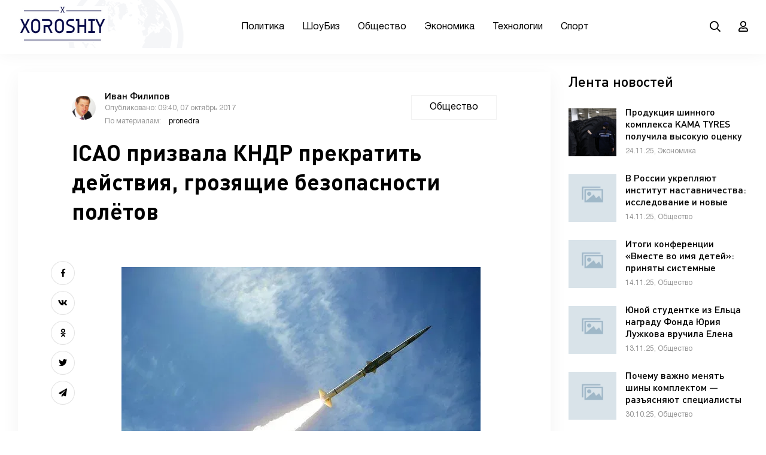

--- FILE ---
content_type: text/html; charset=utf-8
request_url: https://xoroshiy.ru/1992-icao-prizvala-kndr-prekratit-deystviya-grozyaschie-bezopasnosti-poletov.html
body_size: 9583
content:
<!DOCTYPE html>
<html lang="ru">
<head>
	<meta charset="utf-8">
<title>ICAO призвала КНДР прекратить действия, грозящие безопасности полётов &raquo; Хорошие новости</title>
<meta name="description" content="Международная организация гражданской авиации (ICAO) призвала Северную Корею прекратить поведение, угрожающее безопасности полётов.Организация потребовала, чтобы Пхеньян вёл себя в соответст,">
<meta name="keywords" content="Международная, полётов, безопасности, Организация, потребовала, соответствии, Пхеньян, чтобы, угрожающее, поведение, гражданской, организация, авиации, призвала, прекратить, Корею, Северную, международными">
<meta name="generator" content="DataLife Engine (http://dle-news.ru)">
<meta property="og:site_name" content="Хорошие новости">
<meta property="og:type" content="article">
<meta property="og:title" content="ICAO призвала КНДР прекратить действия, грозящие безопасности полётов">
<meta property="og:url" content="https://xoroshiy.ru/1992-icao-prizvala-kndr-prekratit-deystviya-grozyaschie-bezopasnosti-poletov.html">
<meta property="og:image" content="http://xoroshiy.ru/uploads/posts/2017-10/icao-prizvala-kndr-prekratit-deystviya-grozyaschie-bezopasnosti-poletov_1.jpg">
<meta property="og:description" content="Международная организация гражданской авиации (ICAO) призвала Северную Корею прекратить поведение, угрожающее безопасности полётов. Организация потребовала, чтобы Пхеньян вёл себя в соответствии с международными авиационными стандартами и больше не допустил повторения потенциально опасных видов">
<link rel="search" type="application/opensearchdescription+xml" href="https://xoroshiy.ru/index.php?do=opensearch" title="Хорошие новости">
<link rel="canonical" href="https://xoroshiy.ru/1992-icao-prizvala-kndr-prekratit-deystviya-grozyaschie-bezopasnosti-poletov.html">
<link rel="alternate" type="application/rss+xml" title="Хорошие новости" href="https://xoroshiy.ru/rss.xml">
	<meta name="viewport" content="width=device-width, initial-scale=1.0" />
	<link rel="shortcut icon" href="/templates/xoroshiy_new/images/favicon.ico" />
	<link href="/templates/xoroshiy_new/css/styles.css" type="text/css" rel="stylesheet" />
	<link href="/templates/xoroshiy_new/css/engine.css" type="text/css" rel="stylesheet" /> 	  
	<meta name="theme-color" content="#f5f6f8">
</head>

<body>

	<div class="wrap">
	
		<header class="header anim" id="header">
			<div class="header-in wrap-center fx-row fx-middle">
				<div class="btn-menu hidden"><span class="far fa-bars"></span></div>
				<a href="/" class="logo"><img src="/templates/xoroshiy_new/images/logo.png" alt=""></a>
				<ul class="header-menu fx-row fx-center fx-1 to-mob">
<li><a href="/politika/">Политика</a></li>
<li><a href="/znamenitosti/">ШоуБиз</a>
<li><a href="/obschestvo/">Общество</a>
 <li><a href="/ekonomika/">Экономика</a></li>
 <li><a href="/tehnologii/">Технологии</a></li>
 <li><a href="/sport/">Спорт</a></li>
				</ul>
				<div class="header-btn js-search anim"><span class="far fa-search"></span></div>
				<div class="header-btn js-login anim"><span class="far fa-user"></span></div>
				
			</div>
		</header>
		
		<!-- END HEADER -->
		
		<div class="search-wrap hidden">
			<div class="search-header fx-row fx-middle">
				<div class="search-title title">Поиск</div>
				<div class="search-close"><span class="far fa-times"></span></div>
			</div>
			<form id="quicksearch" method="post">
				<input type="hidden" name="do" value="search" />
				<input type="hidden" name="subaction" value="search" />
				<div class="search-box">
					<input id="story" name="story" placeholder="Поиск по сайту..." type="text" />
					<button type="submit"><span class="far fa-search"></span></button>
				</div>
			</form>
		</div>
		
		<!-- END SEARCH-WRAP -->
		
		<div class="content wrap-center">
			
			
		
			
			
			
			
			
			<div class="cols fx-row sect">
				<main class="col-left fx-1">
					<div id='dle-content'><article class="article">

    <div class="fheader ignore-select fx-row fx-middle">
		<div class="small-item fx-row fx-middle fmeta fx-1">
			<div class="small-item-img img-box img-fit">
				<img src="//xoroshiy.ru/uploads/fotos/foto_1.png" alt="">
			</div> 
			<div class="small-item-text fx-1">
				<div class="small-item-title title nowrap">Иван Филипов</div>
				<div class="small-item-meta nowrap">Опубликовано: 09:40, 07 октябрь 2017 </div>
                <div class="small-item-meta nowrap">По материалам:  <!--dle_leech_begin--><a href="http://xoroshiy.ru/engine/go.php?url=aHR0cHM6Ly9wcm9uZWRyYS5ydS90cmFmZmljLzIwMTcvMTAvMDcvaWNhby1rbmRyLXJha2V0eS1zYW1vbHlvdHkv"  target="_blank">pronedra</a><!--dle_leech_end--></div>
			</div>
		</div>
		<div class="fcat">Общество</div>
		<h1>ICAO призвала КНДР прекратить действия, грозящие безопасности полётов</h1>
	</div>
	
	


	<div class="ftext fx-row">
		<div class="fctrl ignore-select">
			<div class="fshare">
				<span class="fab fa-facebook-f" data-id="fb"></span>
				<span class="fab fa-vk" data-id="vk"></span>
				<span class="fab fa-odnoklassniki" data-id="ok"></span>
				<span class="fab fa-twitter" data-id="tw"></span>
				<span class="fas fa-paper-plane" data-id="tlg"></span>
			</div>
		</div>
		<div class="fdesc full-text video-box clearfix fx-1"><div align="center"><!--dle_image_begin:http://xoroshiy.ru/uploads/posts/2017-10/icao-prizvala-kndr-prekratit-deystviya-grozyaschie-bezopasnosti-poletov_1.jpg|--><img src="/uploads/posts/2017-10/icao-prizvala-kndr-prekratit-deystviya-grozyaschie-bezopasnosti-poletov_1.jpg" style="max-width:100%;" alt="ICAO призвала КНДР прекратить действия, грозящие безопасности полётов"><!--dle_image_end--></div><br>Международная организация гражданской авиации (ICAO) призвала Северную Корею прекратить поведение, угрожающее безопасности полётов.<br><p>Организация потребовала, чтобы Пхеньян вёл себя в соответствии с международными авиационными стандартами и больше не допустил повторения потенциально опасных видов деятельности. ICAO подразумевала под подобным поведением продолжение запусков баллистических ракет, которые угрожают безопасности полётов международной гражданской авиации.</p> <p>Пронедра ранее сообщали, что в августе самолёт Air France с 322 людьми на борту попал в зону поражения северокорейской ракеты — лайнер разминулся со снарядом всего на 5–10 минут. Напоминание ICAO властям КНДР появилось на фоне сообщения депутата Госдумы РФ Антона Морозова — он рассказал, что Пхеньян намерен испытать мощную ракету, способную долететь до западного побережья Соединённых Штатов. Парламентарий побывал в КНДР с визитом и получил информацию из первых рук.</p></div>
	</div>

    
   <script src='https://news.2xclick.ru/loader.js' async></script>
<div id='containerId19904'></div>
<script>
(function(w, d, c, s, t){
w[c] = w[c] || [];
w[c].push(function(){
gnezdo.create({
tizerId: 19904,
containerId: 'containerId19904'
});
});
})(window, document, 'gnezdoAsyncCallbacks');
</script>  
    
    
	<div class="fbtm fx-row fx-middle ignore-select fbtm-one">
		<div class="ferror fx-row fx-middle fx-1">
			<div class="ferror-btns fx-row"><div>Ctrl</div> <div>Enter</div></div>
			<div class="ferror-text fx-1"><div>Заметили ош<span>Ы</span>бку</div> Выделите текст и нажмите <span>Ctrl+Enter</span></div>
		</div>
        <div class="ffav"><a href="#" class="js-login"><span class="far fa-bookmark"></span>Добавить <div>в мою ленту</div></a></div>
		
		<div class="faddcomms icon-left"><span class="far fa-comment-alt-dots"></span>Обсудить <span class="comms-counter">(0)</span></div>
	</div>
	
	<div class="fbtm fx-row fx-middle ignore-select fbtm-two">
<!--	    <a href="#" target="_blank" class="fyadzen"><div class="fyadzen-label">Мы в</div></a> -->
		
	</div>
	
	<div class="fcomms ignore-select sect hidden" id="full-comms">
		<form  method="post" name="dle-comments-form" id="dle-comments-form" ><!--noindex-->
<div class="add-comms" id="add-comms">
	
	<div class="ac-inputs fx-row">
		<input type="text" maxlength="35" name="name" id="name" placeholder="Ваше имя" />
		<input type="text" maxlength="35" name="mail" id="mail" placeholder="Ваш e-mail (необязательно)" />
	</div>
	
	<div class="ac-textarea"><script>
	var text_upload = "Загрузка файлов и изображений на сервер";
	var dle_quote_title  = "Цитата:";
</script>
<div class="wseditor"><textarea id="comments" name="comments" rows="10" cols="50" class="ajaxwysiwygeditor"></textarea></div></div>
			
	
	<div class="ac-protect">
		
		
		
		<div class="form-item clearfix imp">
			<label>Введите два слова с картинки:</label>
			<div class="form-secur">
				<div class="g-recaptcha" data-sitekey="6LfKSjMUAAAAACdP6OZsTSO-EG57LQJGfva9VG7n" data-theme="light"></div><script src="https://www.google.com/recaptcha/api.js?hl=ru" async defer></script>
			</div>
		</div>
		
	</div>
	

	<div class="ac-submit">
		<button name="submit" type="submit">Добавить комментарий</button>
	</div>
	
</div>
<!--/noindex-->
		<input type="hidden" name="subaction" value="addcomment">
		<input type="hidden" name="post_id" id="post_id" value="1992"><input type="hidden" name="user_hash" value="c9d9e4a2371832449df8988ecb567a7f2551a380"></form>
		
<div id="dle-ajax-comments"></div>

		<!--dlenavigationcomments-->
	</div>
	
	<div class="sect sect-border ignore-select">
		<div class="sect-header fx-row fx-middle">
			<div class="sect-title fx-1 title sect-title-small">Читайте также:</div>
		</div>
		<div class="sect-content fx-row mb-remove">
			<a href="https://xoroshiy.ru/476050-kak-predupredit-sistemnye-krizisy-i-moshennichestvo-prezentacija-novoj-knigi-feniksa-flamma.html" class="line-item fx-row"><div class="line-item-title fx-1">Как предупредить системные кризисы и мошенничество: презентация новой книги Феникса Фламма</div></a><a href="https://xoroshiy.ru/476046-v-cheljabinske-prohodit-vserossijskij-festival-po-hip-hopu-i-brejkingu-energy-2025.html" class="line-item fx-row"><div class="line-item-title fx-1">В Челябинске проходит всероссийский фестиваль по хип-хопу и брейкингу ENERGY 2025</div></a><a href="https://xoroshiy.ru/476045-21-fond-jurija-luzhkova-objavljaet-o-provedenii-tennisnogo-turnira-kozhanaja-kepka-2025.html" class="line-item fx-row"><div class="line-item-title fx-1">Фонд Юрия Лужкова объявляет о проведении теннисного турнира «Кожаная Кепка 2025»</div></a><a href="https://xoroshiy.ru/476044-proekt-kama-tyres-poluchil-vysokuju-ocenku-zhjuri-konkursa-roskachestva.html" class="line-item fx-row"><div class="line-item-title fx-1">Проект KAMA TYRES получил высокую оценку жюри конкурса Роскачества</div></a>
		</div>
	</div>
	
    
   
    
    <!--
	[related-news]
	<div class="sect frels ignore-select">
		<div class="sect-header fx-row fx-middle">
			<div class="sect-title fx-1 title sect-title-small">Ссылки по теме:</div>
		</div>
		<div class="sect-content fx-row mb-remove">
			{related-news}
		</div>
	</div>
	[/related-news] -->
</article></div>
				</main>
				<aside class="col-right">
					<div class="side-box">
						<div class="side-bt title">Лента новостей</div>
						<div class="side-bc"><a href="https://xoroshiy.ru/476043-produkcija-shinnogo-kompleksa-kama-tyres-poluchila-vysokuju-ocenku-jekspertov.html" class="small-item fx-row">
	<div class="small-item-img img-box img-fit">
		<img src="/uploads/posts/2025-11/thumbs/1764187236_foto_100-luchshih-tovarov-rossii.jpg" alt="Продукция шинного комплекса KAMA TYRES получила высокую оценку экспертов">
	</div>
	<div class="small-item-text fx-1">
		<div class="small-item-title title">Продукция шинного комплекса KAMA TYRES получила высокую оценку экспертов</div>
		<div class="small-item-meta nowrap">24.11.25, Экономика</div>
	</div>
</a><a href="https://xoroshiy.ru/476040-v-rossii-ukrepljajut-institut-nastavnichestva-issledovanie-i-novye-mery-podderzhki.html" class="small-item fx-row">
	<div class="small-item-img img-box img-fit">
		<img src="/templates/xoroshiy_new/dleimages/no_image.jpg" alt="В России укрепляют институт наставничества: исследование и новые меры поддержки">
	</div>
	<div class="small-item-text fx-1">
		<div class="small-item-title title">В России укрепляют институт наставничества: исследование и новые меры поддержки</div>
		<div class="small-item-meta nowrap">14.11.25, Общество</div>
	</div>
</a><a href="https://xoroshiy.ru/476039-itogi-konferencii-vmeste-vo-imja-detej-prinjaty-sistemnye-reshenija-pomoschi-detjam-iz-zon-boevyh-dejstvij.html" class="small-item fx-row">
	<div class="small-item-img img-box img-fit">
		<img src="/templates/xoroshiy_new/dleimages/no_image.jpg" alt="Итоги конференции «Вместе во имя детей»: приняты системные решения помощи детям из зон боевых действий">
	</div>
	<div class="small-item-text fx-1">
		<div class="small-item-title title">Итоги конференции «Вместе во имя детей»: приняты системные решения помощи детям из зон боевых действий</div>
		<div class="small-item-meta nowrap">14.11.25, Общество</div>
	</div>
</a><a href="https://xoroshiy.ru/476038-junoj-studentke-iz-elca-nagradu-fonda-jurija-luzhkova-vruchila-elena-baturina.html" class="small-item fx-row">
	<div class="small-item-img img-box img-fit">
		<img src="/templates/xoroshiy_new/dleimages/no_image.jpg" alt="Юной студентке из Ельца награду Фонда Юрия Лужкова вручила Елена Батурина">
	</div>
	<div class="small-item-text fx-1">
		<div class="small-item-title title">Юной студентке из Ельца награду Фонда Юрия Лужкова вручила Елена Батурина</div>
		<div class="small-item-meta nowrap">13.11.25, Общество</div>
	</div>
</a><a href="https://xoroshiy.ru/476037-pochemu-vazhno-menjat-shiny-komplektom-razjasnjajut-specialisty-kama-tyres.html" class="small-item fx-row">
	<div class="small-item-img img-box img-fit">
		<img src="/templates/xoroshiy_new/dleimages/no_image.jpg" alt="Почему важно менять шины комплектом — разъясняют специалисты KAMA TYRES">
	</div>
	<div class="small-item-text fx-1">
		<div class="small-item-title title">Почему важно менять шины комплектом — разъясняют специалисты KAMA TYRES</div>
		<div class="small-item-meta nowrap">30.10.25, Общество</div>
	</div>
</a><a href="https://xoroshiy.ru/476036-na-nizhnekamskom-zavode-kama-tyres-proshla-jekskursija-dlja-shkolnikov.html" class="small-item fx-row">
	<div class="small-item-img img-box img-fit">
		<img src="/templates/xoroshiy_new/dleimages/no_image.jpg" alt="На Нижнекамском заводе KAMA TYRES прошла экскурсия для школьников">
	</div>
	<div class="small-item-text fx-1">
		<div class="small-item-title title">На Нижнекамском заводе KAMA TYRES прошла экскурсия для школьников</div>
		<div class="small-item-meta nowrap">28.10.25, Общество</div>
	</div>
</a><a href="https://xoroshiy.ru/476035-fix-price-vysadil-8000-hvojnyh-derevev-pod-magnitogorskom.html" class="small-item fx-row">
	<div class="small-item-img img-box img-fit">
		<img src="/uploads/posts/2025-10/1761226309_28_resized.jpg" alt="Fix Price высадил 8000 хвойных деревьев под Магнитогорском">
	</div>
	<div class="small-item-text fx-1">
		<div class="small-item-title title">Fix Price высадил 8000 хвойных деревьев под Магнитогорском</div>
		<div class="small-item-meta nowrap">24.10.25, Общество</div>
	</div>
</a><a href="https://xoroshiy.ru/476034--zvezdnoe-dezhavju-shou-nostalgija-o-legendah-kotoryh-my-ljubim.html" class="small-item fx-row">
	<div class="small-item-img img-box img-fit">
		<img src="/templates/xoroshiy_new/dleimages/no_image.jpg" alt=" «Звёздное дежавю»: шоу-ностальгия о легендах, которых мы любим">
	</div>
	<div class="small-item-text fx-1">
		<div class="small-item-title title"> «Звёздное дежавю»: шоу-ностальгия о легендах, которых мы любим</div>
		<div class="small-item-meta nowrap">20.10.25, Общество</div>
	</div>
</a><a href="https://xoroshiy.ru/476033-fond-jurija-luzhkova-nagrazhdaet-molodyh-jekonomistov-rossii.html" class="small-item fx-row">
	<div class="small-item-img img-box img-fit">
		<img src="/templates/xoroshiy_new/dleimages/no_image.jpg" alt="Фонд Юрия Лужкова награждает молодых экономистов России">
	</div>
	<div class="small-item-text fx-1">
		<div class="small-item-title title">Фонд Юрия Лужкова награждает молодых экономистов России</div>
		<div class="small-item-meta nowrap">17.10.25, Общество</div>
	</div>
</a><a href="https://xoroshiy.ru/476032-fond-jurija-luzhkova-podderzhal-razvitie-jekonomicheskoj-gramotnosti-naselenija.html" class="small-item fx-row">
	<div class="small-item-img img-box img-fit">
		<img src="/templates/xoroshiy_new/dleimages/no_image.jpg" alt="Фонд Юрия Лужкова поддержал развитие экономической грамотности населения">
	</div>
	<div class="small-item-text fx-1">
		<div class="small-item-title title">Фонд Юрия Лужкова поддержал развитие экономической грамотности населения</div>
		<div class="small-item-meta nowrap">16.10.25, Общество</div>
	</div>
</a><a href="https://xoroshiy.ru/476031-fond-jurija-luzhkova-primet-uchastie-v-press-konferencii-posvjaschennoj-devjatomu-jekonomicheskomu-diktantu.html" class="small-item fx-row">
	<div class="small-item-img img-box img-fit">
		<img src="/templates/xoroshiy_new/dleimages/no_image.jpg" alt="Фонд Юрия Лужкова примет участие в пресс-конференции, посвящённой девятому Экономическому диктанту">
	</div>
	<div class="small-item-text fx-1">
		<div class="small-item-title title">Фонд Юрия Лужкова примет участие в пресс-конференции, посвящённой девятому Экономическому диктанту</div>
		<div class="small-item-meta nowrap">10.10.25, Общество</div>
	</div>
</a><a href="https://xoroshiy.ru/476030-rgu-im-gubkina-i-fond-jurija-luzhkova-otberut-kandidatov-na-imennye-stipendii.html" class="small-item fx-row">
	<div class="small-item-img img-box img-fit">
		<img src="/uploads/posts/2025-10/1759764582_f_jul_pr-2.jpeg" alt="РГУ им. Губкина и Фонд Юрия Лужкова отберут кандидатов на именные стипендии">
	</div>
	<div class="small-item-text fx-1">
		<div class="small-item-title title">РГУ им. Губкина и Фонд Юрия Лужкова отберут кандидатов на именные стипендии</div>
		<div class="small-item-meta nowrap">06.10.25, Общество</div>
	</div>
</a><a href="https://xoroshiy.ru/476028-vjeo-rossii-provedet-vserossijskij-jekonomicheskij-diktant-pri-podderzhke-fonda-jurija-luzhkova.html" class="small-item fx-row">
	<div class="small-item-img img-box img-fit">
		<img src="/templates/xoroshiy_new/dleimages/no_image.jpg" alt="ВЭО России проведет Всероссийский экономический диктант при поддержке Фонда Юрия Лужкова">
	</div>
	<div class="small-item-text fx-1">
		<div class="small-item-title title">ВЭО России проведет Всероссийский экономический диктант при поддержке Фонда Юрия Лужкова</div>
		<div class="small-item-meta nowrap">03.10.25, Общество</div>
	</div>
</a></div>
					</div>
				</aside>
			</div>
			
			<div class="sect">
				<div class="sect-header fx-row fx-middle">
					<div class="sect-title fx-1 title">Другие материалы рубрики:</div>
				</div>
				<div class="sect-content fx-row mb-remove">
					
				</div>
			</div>
			
			
			
		</div>
		
		<!-- END CONTENT -->
		
		<footer class="footer">
			<div class="footer-in wrap-center">
                
                <!--
				<div class="footer-one fx-row">
					<div class="footer-col footer-col-desc">
						<div class="footer-col-title title">О сайте</div>
						<div class="footer-col-content">
						Версия 2018.1 Beta <br>
						© 2019 МИА «Россия сегодня» <br><br>
						Сетевое издание РИА Новости зарегистрировано в Федеральной службе по надзору в сфере связи, информационных технологий 
						и массовых коммуникаций (Роскомнадзор) 08 апреля 2014 года. <br> 
						Свидетельство о регистрации Эл № ФС77-57640 <br>
						Учредитель: Федеральное государственное унитарное предприятие Международное информационное агентство 
						</div>
					</div>
					<div class="footer-col">
						<div class="footer-col-title title">Меню сайта</div>
						<ul class="footer-col-content">
							<li><a href="#">Россия</a></li>
							<li><a href="#">Мир</a></li>
							<li><a href="#">Бывший СССР</a></li>
							<li><a href="#">Экономика</a></li>
							<li><a href="#">Силовые структуры</a></li>
							<li><a href="#">Наука и техника</a></li>
							<li><a href="#">Культура</a></li>
							<li><a href="#">Спорт</a></li>
						</ul>
					</div>
					<div class="footer-col">
						<div class="footer-col-title title">Наша редакция</div>
						<ul class="footer-col-content">
							<li><a href="#">Редакция</a></li>
							<li><a href="#">Реклама</a></li>
							<li><a href="#">Пресс релизы</a></li>
							<li><a href="#">Техподдержка</a></li>
							<li><a href="#">Спецпроекты</a></li>
							<li><a href="#">Вакансии</a></li>
						</ul>
						<div class="ft-soc clearfix">
							<span class="fab fa-vk" data-href="https://vk.com"></span>
							<span class="fab fa-twitter" data-href="#"></span>
							<span class="fab fa-facebook-f" data-href="#"></span>
							<span class="fab fa-instagram" data-href="#"></span>
							<span class="fas fa-paper-plane" data-href="#"></span>
						</div>
					</div>
				</div>
                -->
				<div class="footer-two fx-row fx-middle">
					<div class="footer-copyright fx-1">© 2010-2022 МИА «Хорошие новости». <a href="/?do=feedback">Контакты</a></div>
				
				</div>
			</div>
		</footer>
		
		<!-- END FOOTER -->
		
	</div>
	
	<!-- END WRAP -->

<!--noindex-->



<div class="login-box not-logged hidden">
	<div class="login-close"><span class="far fa-times"></span></div>
	<form method="post">
		<div class="login-title title">Авторизация</div>
		<div class="login-avatar"><span class="far fa-user"></span></div>
		<div class="login-input"><input type="text" name="login_name" id="login_name" placeholder="Ваш логин"/></div>
		<div class="login-input"><input type="password" name="login_password" id="login_password" placeholder="Ваш пароль" /></div>
		<div class="login-check">
			<label for="login_not_save">
				<input type="checkbox" name="login_not_save" id="login_not_save" value="1"/>
				<span>Запомнить</span>
			</label> 
		</div>
		<div class="login-btn"><button onclick="submit();" type="submit" title="Вход">Войти на сайт</button></div>
		<input name="login" type="hidden" id="login" value="submit" />
		<div class="login-btm fx-row">
			<a href="/?do=register" class="log-register">Регистрация</a>
			<a href="https://xoroshiy.ru/index.php?do=lostpassword">Восстановить пароль</a>
		</div>
		<div class="login-soc-title">Или войти через</div>
		<div class="login-soc-btns">
			
			
			
			
			
			
		</div>
	</form>
</div>

<!--/noindex-->
<link href="/engine/classes/min/index.php?f=engine/editor/jscripts/froala/fonts/font-awesome.css,engine/editor/jscripts/froala/css/editor.css,engine/editor/css/default.css&amp;v=2ed64" rel="stylesheet" type="text/css">
<script src="/engine/classes/min/index.php?g=general&amp;v=2ed64"></script>
<script src="/engine/classes/min/index.php?f=engine/classes/js/jqueryui.js,engine/classes/js/dle_js.js,engine/classes/masha/masha.js,engine/skins/codemirror/js/code.js,engine/editor/jscripts/froala/editor.js,engine/editor/jscripts/froala/languages/ru.js&amp;v=2ed64" defer></script>
<script src="/templates/xoroshiy_new/js/libs.js"></script>
<script>
<!--
var dle_root       = '/';
var dle_admin      = '';
var dle_login_hash = 'c9d9e4a2371832449df8988ecb567a7f2551a380';
var dle_group      = 5;
var dle_skin       = 'xoroshiy_new';
var dle_wysiwyg    = '1';
var quick_wysiwyg  = '1';
var dle_min_search = '4';
var dle_act_lang   = ["Да", "Нет", "Ввод", "Отмена", "Сохранить", "Удалить", "Загрузка. Пожалуйста, подождите..."];
var menu_short     = 'Быстрое редактирование';
var menu_full      = 'Полное редактирование';
var menu_profile   = 'Просмотр профиля';
var menu_send      = 'Отправить сообщение';
var menu_uedit     = 'Админцентр';
var dle_info       = 'Информация';
var dle_confirm    = 'Подтверждение';
var dle_prompt     = 'Ввод информации';
var dle_req_field  = ["Заполните поле с именем", "Заполните поле с сообщением", "Заполните поле с темой сообщения"];
var dle_del_agree  = 'Вы действительно хотите удалить? Данное действие невозможно будет отменить';
var dle_spam_agree = 'Вы действительно хотите отметить пользователя как спамера? Это приведёт к удалению всех его комментариев';
var dle_c_title    = 'Отправка жалобы';
var dle_complaint  = 'Укажите текст Вашей жалобы для администрации:';
var dle_mail       = 'Ваш e-mail:';
var dle_big_text   = 'Выделен слишком большой участок текста.';
var dle_orfo_title = 'Укажите комментарий для администрации к найденной ошибке на странице:';
var dle_p_send     = 'Отправить';
var dle_p_send_ok  = 'Уведомление успешно отправлено';
var dle_save_ok    = 'Изменения успешно сохранены. Обновить страницу?';
var dle_reply_title= 'Ответ на комментарий';
var dle_tree_comm  = '0';
var dle_del_news   = 'Удалить статью';
var dle_sub_agree  = 'Вы действительно хотите подписаться на комментарии к данной публикации?';
var dle_captcha_type  = '1';
var dle_share_interesting  = ["Поделиться ссылкой на выделенный текст", "Twitter", "Facebook", "Вконтакте", "Прямая ссылка:", "Нажмите правой клавишей мыши и выберите «Копировать ссылку»"];
var DLEPlayerLang     = {prev: 'Предыдущий',next: 'Следующий',play: 'Воспроизвести',pause: 'Пауза',mute: 'Выключить звук', unmute: 'Включить звук', settings: 'Настройки', enterFullscreen: 'На полный экран', exitFullscreen: 'Выключить полноэкранный режим', speed: 'Скорость', normal: 'Обычная', quality: 'Качество', pip: 'Режим PiP'};
var allow_dle_delete_news   = false;

jQuery(function($){

      $('#comments').froalaEditor({
        dle_root: dle_root,
        dle_upload_area : "comments",
        dle_upload_user : "",
        dle_upload_news : "0",
        width: '100%',
        height: '220',
        language: 'ru',

		htmlAllowedTags: ['div', 'span', 'p', 'br', 'strong', 'em', 'ul', 'li', 'ol', 'b', 'u', 'i', 's', 'a', 'img', 'hr'],
		htmlAllowedAttrs: ['class', 'href', 'alt', 'src', 'style', 'target'],
		pastePlain: true,
        imagePaste: false,
        listAdvancedTypes: false,
        imageUpload: false,
		videoInsertButtons: ['videoBack', '|', 'videoByURL'],
		quickInsertEnabled: false,

        toolbarButtonsXS: ['bold', 'italic', 'underline', 'strikeThrough', '|', 'align', 'formatOL', 'formatUL', '|', 'insertLink', 'dleleech', 'emoticons', '|', 'dlehide', 'dlequote', 'dlespoiler'],

        toolbarButtonsSM: ['bold', 'italic', 'underline', 'strikeThrough', '|', 'align', 'formatOL', 'formatUL', '|', 'insertLink', 'dleleech', 'emoticons', '|', 'dlehide', 'dlequote', 'dlespoiler'],

        toolbarButtonsMD: ['bold', 'italic', 'underline', 'strikeThrough', '|', 'align', 'formatOL', 'formatUL', '|', 'insertLink', 'dleleech', 'emoticons', '|', 'dlehide', 'dlequote', 'dlespoiler'],

        toolbarButtons: ['bold', 'italic', 'underline', 'strikeThrough', '|', 'align', 'formatOL', 'formatUL', '|', 'insertLink', 'dleleech', 'emoticons', '|', 'dlehide', 'dlequote', 'dlespoiler']

      }).on('froalaEditor.image.inserted froalaEditor.image.replaced', function (e, editor, $img, response) {

			if( response ) {

			    response = JSON.parse(response);

			    $img.removeAttr("data-returnbox").removeAttr("data-success").removeAttr("data-xfvalue").removeAttr("data-flink");

				if(response.flink) {
				  if($img.parent().hasClass("highslide")) {

					$img.parent().attr('href', response.flink);

				  } else {

					$img.wrap( '<a href="'+response.flink+'" class="highslide"></a>' );

				  }
				}

			}

		});

$('#dle-comments-form').submit(function() {
	doAddComments();
	return false;
});
});
//-->
</script>
<!-- Yandex.Metrika counter -->
<script type="text/javascript" >
   (function(m,e,t,r,i,k,a){m[i]=m[i]||function(){(m[i].a=m[i].a||[]).push(arguments)};
   m[i].l=1*new Date();k=e.createElement(t),a=e.getElementsByTagName(t)[0],k.async=1,k.src=r,a.parentNode.insertBefore(k,a)})
   (window, document, "script", "https://mc.yandex.ru/metrika/tag.js", "ym");

   ym(42064904, "init", {
        clickmap:true,
        trackLinks:true,
        accurateTrackBounce:true
   });
</script>
<noscript><div><img src="https://mc.yandex.ru/watch/42064904" style="position:absolute; left:-9999px;" alt="" /></div></noscript>
<!-- /Yandex.Metrika counter -->
</body>
</html>
<!-- DataLife Engine Copyright SoftNews Media Group (http://dle-news.ru) -->


--- FILE ---
content_type: text/html; charset=utf-8
request_url: https://www.google.com/recaptcha/api2/anchor?ar=1&k=6LfKSjMUAAAAACdP6OZsTSO-EG57LQJGfva9VG7n&co=aHR0cHM6Ly94b3Jvc2hpeS5ydTo0NDM.&hl=ru&v=PoyoqOPhxBO7pBk68S4YbpHZ&theme=light&size=normal&anchor-ms=20000&execute-ms=30000&cb=5r5p8vciqh04
body_size: 49516
content:
<!DOCTYPE HTML><html dir="ltr" lang="ru"><head><meta http-equiv="Content-Type" content="text/html; charset=UTF-8">
<meta http-equiv="X-UA-Compatible" content="IE=edge">
<title>reCAPTCHA</title>
<style type="text/css">
/* cyrillic-ext */
@font-face {
  font-family: 'Roboto';
  font-style: normal;
  font-weight: 400;
  font-stretch: 100%;
  src: url(//fonts.gstatic.com/s/roboto/v48/KFO7CnqEu92Fr1ME7kSn66aGLdTylUAMa3GUBHMdazTgWw.woff2) format('woff2');
  unicode-range: U+0460-052F, U+1C80-1C8A, U+20B4, U+2DE0-2DFF, U+A640-A69F, U+FE2E-FE2F;
}
/* cyrillic */
@font-face {
  font-family: 'Roboto';
  font-style: normal;
  font-weight: 400;
  font-stretch: 100%;
  src: url(//fonts.gstatic.com/s/roboto/v48/KFO7CnqEu92Fr1ME7kSn66aGLdTylUAMa3iUBHMdazTgWw.woff2) format('woff2');
  unicode-range: U+0301, U+0400-045F, U+0490-0491, U+04B0-04B1, U+2116;
}
/* greek-ext */
@font-face {
  font-family: 'Roboto';
  font-style: normal;
  font-weight: 400;
  font-stretch: 100%;
  src: url(//fonts.gstatic.com/s/roboto/v48/KFO7CnqEu92Fr1ME7kSn66aGLdTylUAMa3CUBHMdazTgWw.woff2) format('woff2');
  unicode-range: U+1F00-1FFF;
}
/* greek */
@font-face {
  font-family: 'Roboto';
  font-style: normal;
  font-weight: 400;
  font-stretch: 100%;
  src: url(//fonts.gstatic.com/s/roboto/v48/KFO7CnqEu92Fr1ME7kSn66aGLdTylUAMa3-UBHMdazTgWw.woff2) format('woff2');
  unicode-range: U+0370-0377, U+037A-037F, U+0384-038A, U+038C, U+038E-03A1, U+03A3-03FF;
}
/* math */
@font-face {
  font-family: 'Roboto';
  font-style: normal;
  font-weight: 400;
  font-stretch: 100%;
  src: url(//fonts.gstatic.com/s/roboto/v48/KFO7CnqEu92Fr1ME7kSn66aGLdTylUAMawCUBHMdazTgWw.woff2) format('woff2');
  unicode-range: U+0302-0303, U+0305, U+0307-0308, U+0310, U+0312, U+0315, U+031A, U+0326-0327, U+032C, U+032F-0330, U+0332-0333, U+0338, U+033A, U+0346, U+034D, U+0391-03A1, U+03A3-03A9, U+03B1-03C9, U+03D1, U+03D5-03D6, U+03F0-03F1, U+03F4-03F5, U+2016-2017, U+2034-2038, U+203C, U+2040, U+2043, U+2047, U+2050, U+2057, U+205F, U+2070-2071, U+2074-208E, U+2090-209C, U+20D0-20DC, U+20E1, U+20E5-20EF, U+2100-2112, U+2114-2115, U+2117-2121, U+2123-214F, U+2190, U+2192, U+2194-21AE, U+21B0-21E5, U+21F1-21F2, U+21F4-2211, U+2213-2214, U+2216-22FF, U+2308-230B, U+2310, U+2319, U+231C-2321, U+2336-237A, U+237C, U+2395, U+239B-23B7, U+23D0, U+23DC-23E1, U+2474-2475, U+25AF, U+25B3, U+25B7, U+25BD, U+25C1, U+25CA, U+25CC, U+25FB, U+266D-266F, U+27C0-27FF, U+2900-2AFF, U+2B0E-2B11, U+2B30-2B4C, U+2BFE, U+3030, U+FF5B, U+FF5D, U+1D400-1D7FF, U+1EE00-1EEFF;
}
/* symbols */
@font-face {
  font-family: 'Roboto';
  font-style: normal;
  font-weight: 400;
  font-stretch: 100%;
  src: url(//fonts.gstatic.com/s/roboto/v48/KFO7CnqEu92Fr1ME7kSn66aGLdTylUAMaxKUBHMdazTgWw.woff2) format('woff2');
  unicode-range: U+0001-000C, U+000E-001F, U+007F-009F, U+20DD-20E0, U+20E2-20E4, U+2150-218F, U+2190, U+2192, U+2194-2199, U+21AF, U+21E6-21F0, U+21F3, U+2218-2219, U+2299, U+22C4-22C6, U+2300-243F, U+2440-244A, U+2460-24FF, U+25A0-27BF, U+2800-28FF, U+2921-2922, U+2981, U+29BF, U+29EB, U+2B00-2BFF, U+4DC0-4DFF, U+FFF9-FFFB, U+10140-1018E, U+10190-1019C, U+101A0, U+101D0-101FD, U+102E0-102FB, U+10E60-10E7E, U+1D2C0-1D2D3, U+1D2E0-1D37F, U+1F000-1F0FF, U+1F100-1F1AD, U+1F1E6-1F1FF, U+1F30D-1F30F, U+1F315, U+1F31C, U+1F31E, U+1F320-1F32C, U+1F336, U+1F378, U+1F37D, U+1F382, U+1F393-1F39F, U+1F3A7-1F3A8, U+1F3AC-1F3AF, U+1F3C2, U+1F3C4-1F3C6, U+1F3CA-1F3CE, U+1F3D4-1F3E0, U+1F3ED, U+1F3F1-1F3F3, U+1F3F5-1F3F7, U+1F408, U+1F415, U+1F41F, U+1F426, U+1F43F, U+1F441-1F442, U+1F444, U+1F446-1F449, U+1F44C-1F44E, U+1F453, U+1F46A, U+1F47D, U+1F4A3, U+1F4B0, U+1F4B3, U+1F4B9, U+1F4BB, U+1F4BF, U+1F4C8-1F4CB, U+1F4D6, U+1F4DA, U+1F4DF, U+1F4E3-1F4E6, U+1F4EA-1F4ED, U+1F4F7, U+1F4F9-1F4FB, U+1F4FD-1F4FE, U+1F503, U+1F507-1F50B, U+1F50D, U+1F512-1F513, U+1F53E-1F54A, U+1F54F-1F5FA, U+1F610, U+1F650-1F67F, U+1F687, U+1F68D, U+1F691, U+1F694, U+1F698, U+1F6AD, U+1F6B2, U+1F6B9-1F6BA, U+1F6BC, U+1F6C6-1F6CF, U+1F6D3-1F6D7, U+1F6E0-1F6EA, U+1F6F0-1F6F3, U+1F6F7-1F6FC, U+1F700-1F7FF, U+1F800-1F80B, U+1F810-1F847, U+1F850-1F859, U+1F860-1F887, U+1F890-1F8AD, U+1F8B0-1F8BB, U+1F8C0-1F8C1, U+1F900-1F90B, U+1F93B, U+1F946, U+1F984, U+1F996, U+1F9E9, U+1FA00-1FA6F, U+1FA70-1FA7C, U+1FA80-1FA89, U+1FA8F-1FAC6, U+1FACE-1FADC, U+1FADF-1FAE9, U+1FAF0-1FAF8, U+1FB00-1FBFF;
}
/* vietnamese */
@font-face {
  font-family: 'Roboto';
  font-style: normal;
  font-weight: 400;
  font-stretch: 100%;
  src: url(//fonts.gstatic.com/s/roboto/v48/KFO7CnqEu92Fr1ME7kSn66aGLdTylUAMa3OUBHMdazTgWw.woff2) format('woff2');
  unicode-range: U+0102-0103, U+0110-0111, U+0128-0129, U+0168-0169, U+01A0-01A1, U+01AF-01B0, U+0300-0301, U+0303-0304, U+0308-0309, U+0323, U+0329, U+1EA0-1EF9, U+20AB;
}
/* latin-ext */
@font-face {
  font-family: 'Roboto';
  font-style: normal;
  font-weight: 400;
  font-stretch: 100%;
  src: url(//fonts.gstatic.com/s/roboto/v48/KFO7CnqEu92Fr1ME7kSn66aGLdTylUAMa3KUBHMdazTgWw.woff2) format('woff2');
  unicode-range: U+0100-02BA, U+02BD-02C5, U+02C7-02CC, U+02CE-02D7, U+02DD-02FF, U+0304, U+0308, U+0329, U+1D00-1DBF, U+1E00-1E9F, U+1EF2-1EFF, U+2020, U+20A0-20AB, U+20AD-20C0, U+2113, U+2C60-2C7F, U+A720-A7FF;
}
/* latin */
@font-face {
  font-family: 'Roboto';
  font-style: normal;
  font-weight: 400;
  font-stretch: 100%;
  src: url(//fonts.gstatic.com/s/roboto/v48/KFO7CnqEu92Fr1ME7kSn66aGLdTylUAMa3yUBHMdazQ.woff2) format('woff2');
  unicode-range: U+0000-00FF, U+0131, U+0152-0153, U+02BB-02BC, U+02C6, U+02DA, U+02DC, U+0304, U+0308, U+0329, U+2000-206F, U+20AC, U+2122, U+2191, U+2193, U+2212, U+2215, U+FEFF, U+FFFD;
}
/* cyrillic-ext */
@font-face {
  font-family: 'Roboto';
  font-style: normal;
  font-weight: 500;
  font-stretch: 100%;
  src: url(//fonts.gstatic.com/s/roboto/v48/KFO7CnqEu92Fr1ME7kSn66aGLdTylUAMa3GUBHMdazTgWw.woff2) format('woff2');
  unicode-range: U+0460-052F, U+1C80-1C8A, U+20B4, U+2DE0-2DFF, U+A640-A69F, U+FE2E-FE2F;
}
/* cyrillic */
@font-face {
  font-family: 'Roboto';
  font-style: normal;
  font-weight: 500;
  font-stretch: 100%;
  src: url(//fonts.gstatic.com/s/roboto/v48/KFO7CnqEu92Fr1ME7kSn66aGLdTylUAMa3iUBHMdazTgWw.woff2) format('woff2');
  unicode-range: U+0301, U+0400-045F, U+0490-0491, U+04B0-04B1, U+2116;
}
/* greek-ext */
@font-face {
  font-family: 'Roboto';
  font-style: normal;
  font-weight: 500;
  font-stretch: 100%;
  src: url(//fonts.gstatic.com/s/roboto/v48/KFO7CnqEu92Fr1ME7kSn66aGLdTylUAMa3CUBHMdazTgWw.woff2) format('woff2');
  unicode-range: U+1F00-1FFF;
}
/* greek */
@font-face {
  font-family: 'Roboto';
  font-style: normal;
  font-weight: 500;
  font-stretch: 100%;
  src: url(//fonts.gstatic.com/s/roboto/v48/KFO7CnqEu92Fr1ME7kSn66aGLdTylUAMa3-UBHMdazTgWw.woff2) format('woff2');
  unicode-range: U+0370-0377, U+037A-037F, U+0384-038A, U+038C, U+038E-03A1, U+03A3-03FF;
}
/* math */
@font-face {
  font-family: 'Roboto';
  font-style: normal;
  font-weight: 500;
  font-stretch: 100%;
  src: url(//fonts.gstatic.com/s/roboto/v48/KFO7CnqEu92Fr1ME7kSn66aGLdTylUAMawCUBHMdazTgWw.woff2) format('woff2');
  unicode-range: U+0302-0303, U+0305, U+0307-0308, U+0310, U+0312, U+0315, U+031A, U+0326-0327, U+032C, U+032F-0330, U+0332-0333, U+0338, U+033A, U+0346, U+034D, U+0391-03A1, U+03A3-03A9, U+03B1-03C9, U+03D1, U+03D5-03D6, U+03F0-03F1, U+03F4-03F5, U+2016-2017, U+2034-2038, U+203C, U+2040, U+2043, U+2047, U+2050, U+2057, U+205F, U+2070-2071, U+2074-208E, U+2090-209C, U+20D0-20DC, U+20E1, U+20E5-20EF, U+2100-2112, U+2114-2115, U+2117-2121, U+2123-214F, U+2190, U+2192, U+2194-21AE, U+21B0-21E5, U+21F1-21F2, U+21F4-2211, U+2213-2214, U+2216-22FF, U+2308-230B, U+2310, U+2319, U+231C-2321, U+2336-237A, U+237C, U+2395, U+239B-23B7, U+23D0, U+23DC-23E1, U+2474-2475, U+25AF, U+25B3, U+25B7, U+25BD, U+25C1, U+25CA, U+25CC, U+25FB, U+266D-266F, U+27C0-27FF, U+2900-2AFF, U+2B0E-2B11, U+2B30-2B4C, U+2BFE, U+3030, U+FF5B, U+FF5D, U+1D400-1D7FF, U+1EE00-1EEFF;
}
/* symbols */
@font-face {
  font-family: 'Roboto';
  font-style: normal;
  font-weight: 500;
  font-stretch: 100%;
  src: url(//fonts.gstatic.com/s/roboto/v48/KFO7CnqEu92Fr1ME7kSn66aGLdTylUAMaxKUBHMdazTgWw.woff2) format('woff2');
  unicode-range: U+0001-000C, U+000E-001F, U+007F-009F, U+20DD-20E0, U+20E2-20E4, U+2150-218F, U+2190, U+2192, U+2194-2199, U+21AF, U+21E6-21F0, U+21F3, U+2218-2219, U+2299, U+22C4-22C6, U+2300-243F, U+2440-244A, U+2460-24FF, U+25A0-27BF, U+2800-28FF, U+2921-2922, U+2981, U+29BF, U+29EB, U+2B00-2BFF, U+4DC0-4DFF, U+FFF9-FFFB, U+10140-1018E, U+10190-1019C, U+101A0, U+101D0-101FD, U+102E0-102FB, U+10E60-10E7E, U+1D2C0-1D2D3, U+1D2E0-1D37F, U+1F000-1F0FF, U+1F100-1F1AD, U+1F1E6-1F1FF, U+1F30D-1F30F, U+1F315, U+1F31C, U+1F31E, U+1F320-1F32C, U+1F336, U+1F378, U+1F37D, U+1F382, U+1F393-1F39F, U+1F3A7-1F3A8, U+1F3AC-1F3AF, U+1F3C2, U+1F3C4-1F3C6, U+1F3CA-1F3CE, U+1F3D4-1F3E0, U+1F3ED, U+1F3F1-1F3F3, U+1F3F5-1F3F7, U+1F408, U+1F415, U+1F41F, U+1F426, U+1F43F, U+1F441-1F442, U+1F444, U+1F446-1F449, U+1F44C-1F44E, U+1F453, U+1F46A, U+1F47D, U+1F4A3, U+1F4B0, U+1F4B3, U+1F4B9, U+1F4BB, U+1F4BF, U+1F4C8-1F4CB, U+1F4D6, U+1F4DA, U+1F4DF, U+1F4E3-1F4E6, U+1F4EA-1F4ED, U+1F4F7, U+1F4F9-1F4FB, U+1F4FD-1F4FE, U+1F503, U+1F507-1F50B, U+1F50D, U+1F512-1F513, U+1F53E-1F54A, U+1F54F-1F5FA, U+1F610, U+1F650-1F67F, U+1F687, U+1F68D, U+1F691, U+1F694, U+1F698, U+1F6AD, U+1F6B2, U+1F6B9-1F6BA, U+1F6BC, U+1F6C6-1F6CF, U+1F6D3-1F6D7, U+1F6E0-1F6EA, U+1F6F0-1F6F3, U+1F6F7-1F6FC, U+1F700-1F7FF, U+1F800-1F80B, U+1F810-1F847, U+1F850-1F859, U+1F860-1F887, U+1F890-1F8AD, U+1F8B0-1F8BB, U+1F8C0-1F8C1, U+1F900-1F90B, U+1F93B, U+1F946, U+1F984, U+1F996, U+1F9E9, U+1FA00-1FA6F, U+1FA70-1FA7C, U+1FA80-1FA89, U+1FA8F-1FAC6, U+1FACE-1FADC, U+1FADF-1FAE9, U+1FAF0-1FAF8, U+1FB00-1FBFF;
}
/* vietnamese */
@font-face {
  font-family: 'Roboto';
  font-style: normal;
  font-weight: 500;
  font-stretch: 100%;
  src: url(//fonts.gstatic.com/s/roboto/v48/KFO7CnqEu92Fr1ME7kSn66aGLdTylUAMa3OUBHMdazTgWw.woff2) format('woff2');
  unicode-range: U+0102-0103, U+0110-0111, U+0128-0129, U+0168-0169, U+01A0-01A1, U+01AF-01B0, U+0300-0301, U+0303-0304, U+0308-0309, U+0323, U+0329, U+1EA0-1EF9, U+20AB;
}
/* latin-ext */
@font-face {
  font-family: 'Roboto';
  font-style: normal;
  font-weight: 500;
  font-stretch: 100%;
  src: url(//fonts.gstatic.com/s/roboto/v48/KFO7CnqEu92Fr1ME7kSn66aGLdTylUAMa3KUBHMdazTgWw.woff2) format('woff2');
  unicode-range: U+0100-02BA, U+02BD-02C5, U+02C7-02CC, U+02CE-02D7, U+02DD-02FF, U+0304, U+0308, U+0329, U+1D00-1DBF, U+1E00-1E9F, U+1EF2-1EFF, U+2020, U+20A0-20AB, U+20AD-20C0, U+2113, U+2C60-2C7F, U+A720-A7FF;
}
/* latin */
@font-face {
  font-family: 'Roboto';
  font-style: normal;
  font-weight: 500;
  font-stretch: 100%;
  src: url(//fonts.gstatic.com/s/roboto/v48/KFO7CnqEu92Fr1ME7kSn66aGLdTylUAMa3yUBHMdazQ.woff2) format('woff2');
  unicode-range: U+0000-00FF, U+0131, U+0152-0153, U+02BB-02BC, U+02C6, U+02DA, U+02DC, U+0304, U+0308, U+0329, U+2000-206F, U+20AC, U+2122, U+2191, U+2193, U+2212, U+2215, U+FEFF, U+FFFD;
}
/* cyrillic-ext */
@font-face {
  font-family: 'Roboto';
  font-style: normal;
  font-weight: 900;
  font-stretch: 100%;
  src: url(//fonts.gstatic.com/s/roboto/v48/KFO7CnqEu92Fr1ME7kSn66aGLdTylUAMa3GUBHMdazTgWw.woff2) format('woff2');
  unicode-range: U+0460-052F, U+1C80-1C8A, U+20B4, U+2DE0-2DFF, U+A640-A69F, U+FE2E-FE2F;
}
/* cyrillic */
@font-face {
  font-family: 'Roboto';
  font-style: normal;
  font-weight: 900;
  font-stretch: 100%;
  src: url(//fonts.gstatic.com/s/roboto/v48/KFO7CnqEu92Fr1ME7kSn66aGLdTylUAMa3iUBHMdazTgWw.woff2) format('woff2');
  unicode-range: U+0301, U+0400-045F, U+0490-0491, U+04B0-04B1, U+2116;
}
/* greek-ext */
@font-face {
  font-family: 'Roboto';
  font-style: normal;
  font-weight: 900;
  font-stretch: 100%;
  src: url(//fonts.gstatic.com/s/roboto/v48/KFO7CnqEu92Fr1ME7kSn66aGLdTylUAMa3CUBHMdazTgWw.woff2) format('woff2');
  unicode-range: U+1F00-1FFF;
}
/* greek */
@font-face {
  font-family: 'Roboto';
  font-style: normal;
  font-weight: 900;
  font-stretch: 100%;
  src: url(//fonts.gstatic.com/s/roboto/v48/KFO7CnqEu92Fr1ME7kSn66aGLdTylUAMa3-UBHMdazTgWw.woff2) format('woff2');
  unicode-range: U+0370-0377, U+037A-037F, U+0384-038A, U+038C, U+038E-03A1, U+03A3-03FF;
}
/* math */
@font-face {
  font-family: 'Roboto';
  font-style: normal;
  font-weight: 900;
  font-stretch: 100%;
  src: url(//fonts.gstatic.com/s/roboto/v48/KFO7CnqEu92Fr1ME7kSn66aGLdTylUAMawCUBHMdazTgWw.woff2) format('woff2');
  unicode-range: U+0302-0303, U+0305, U+0307-0308, U+0310, U+0312, U+0315, U+031A, U+0326-0327, U+032C, U+032F-0330, U+0332-0333, U+0338, U+033A, U+0346, U+034D, U+0391-03A1, U+03A3-03A9, U+03B1-03C9, U+03D1, U+03D5-03D6, U+03F0-03F1, U+03F4-03F5, U+2016-2017, U+2034-2038, U+203C, U+2040, U+2043, U+2047, U+2050, U+2057, U+205F, U+2070-2071, U+2074-208E, U+2090-209C, U+20D0-20DC, U+20E1, U+20E5-20EF, U+2100-2112, U+2114-2115, U+2117-2121, U+2123-214F, U+2190, U+2192, U+2194-21AE, U+21B0-21E5, U+21F1-21F2, U+21F4-2211, U+2213-2214, U+2216-22FF, U+2308-230B, U+2310, U+2319, U+231C-2321, U+2336-237A, U+237C, U+2395, U+239B-23B7, U+23D0, U+23DC-23E1, U+2474-2475, U+25AF, U+25B3, U+25B7, U+25BD, U+25C1, U+25CA, U+25CC, U+25FB, U+266D-266F, U+27C0-27FF, U+2900-2AFF, U+2B0E-2B11, U+2B30-2B4C, U+2BFE, U+3030, U+FF5B, U+FF5D, U+1D400-1D7FF, U+1EE00-1EEFF;
}
/* symbols */
@font-face {
  font-family: 'Roboto';
  font-style: normal;
  font-weight: 900;
  font-stretch: 100%;
  src: url(//fonts.gstatic.com/s/roboto/v48/KFO7CnqEu92Fr1ME7kSn66aGLdTylUAMaxKUBHMdazTgWw.woff2) format('woff2');
  unicode-range: U+0001-000C, U+000E-001F, U+007F-009F, U+20DD-20E0, U+20E2-20E4, U+2150-218F, U+2190, U+2192, U+2194-2199, U+21AF, U+21E6-21F0, U+21F3, U+2218-2219, U+2299, U+22C4-22C6, U+2300-243F, U+2440-244A, U+2460-24FF, U+25A0-27BF, U+2800-28FF, U+2921-2922, U+2981, U+29BF, U+29EB, U+2B00-2BFF, U+4DC0-4DFF, U+FFF9-FFFB, U+10140-1018E, U+10190-1019C, U+101A0, U+101D0-101FD, U+102E0-102FB, U+10E60-10E7E, U+1D2C0-1D2D3, U+1D2E0-1D37F, U+1F000-1F0FF, U+1F100-1F1AD, U+1F1E6-1F1FF, U+1F30D-1F30F, U+1F315, U+1F31C, U+1F31E, U+1F320-1F32C, U+1F336, U+1F378, U+1F37D, U+1F382, U+1F393-1F39F, U+1F3A7-1F3A8, U+1F3AC-1F3AF, U+1F3C2, U+1F3C4-1F3C6, U+1F3CA-1F3CE, U+1F3D4-1F3E0, U+1F3ED, U+1F3F1-1F3F3, U+1F3F5-1F3F7, U+1F408, U+1F415, U+1F41F, U+1F426, U+1F43F, U+1F441-1F442, U+1F444, U+1F446-1F449, U+1F44C-1F44E, U+1F453, U+1F46A, U+1F47D, U+1F4A3, U+1F4B0, U+1F4B3, U+1F4B9, U+1F4BB, U+1F4BF, U+1F4C8-1F4CB, U+1F4D6, U+1F4DA, U+1F4DF, U+1F4E3-1F4E6, U+1F4EA-1F4ED, U+1F4F7, U+1F4F9-1F4FB, U+1F4FD-1F4FE, U+1F503, U+1F507-1F50B, U+1F50D, U+1F512-1F513, U+1F53E-1F54A, U+1F54F-1F5FA, U+1F610, U+1F650-1F67F, U+1F687, U+1F68D, U+1F691, U+1F694, U+1F698, U+1F6AD, U+1F6B2, U+1F6B9-1F6BA, U+1F6BC, U+1F6C6-1F6CF, U+1F6D3-1F6D7, U+1F6E0-1F6EA, U+1F6F0-1F6F3, U+1F6F7-1F6FC, U+1F700-1F7FF, U+1F800-1F80B, U+1F810-1F847, U+1F850-1F859, U+1F860-1F887, U+1F890-1F8AD, U+1F8B0-1F8BB, U+1F8C0-1F8C1, U+1F900-1F90B, U+1F93B, U+1F946, U+1F984, U+1F996, U+1F9E9, U+1FA00-1FA6F, U+1FA70-1FA7C, U+1FA80-1FA89, U+1FA8F-1FAC6, U+1FACE-1FADC, U+1FADF-1FAE9, U+1FAF0-1FAF8, U+1FB00-1FBFF;
}
/* vietnamese */
@font-face {
  font-family: 'Roboto';
  font-style: normal;
  font-weight: 900;
  font-stretch: 100%;
  src: url(//fonts.gstatic.com/s/roboto/v48/KFO7CnqEu92Fr1ME7kSn66aGLdTylUAMa3OUBHMdazTgWw.woff2) format('woff2');
  unicode-range: U+0102-0103, U+0110-0111, U+0128-0129, U+0168-0169, U+01A0-01A1, U+01AF-01B0, U+0300-0301, U+0303-0304, U+0308-0309, U+0323, U+0329, U+1EA0-1EF9, U+20AB;
}
/* latin-ext */
@font-face {
  font-family: 'Roboto';
  font-style: normal;
  font-weight: 900;
  font-stretch: 100%;
  src: url(//fonts.gstatic.com/s/roboto/v48/KFO7CnqEu92Fr1ME7kSn66aGLdTylUAMa3KUBHMdazTgWw.woff2) format('woff2');
  unicode-range: U+0100-02BA, U+02BD-02C5, U+02C7-02CC, U+02CE-02D7, U+02DD-02FF, U+0304, U+0308, U+0329, U+1D00-1DBF, U+1E00-1E9F, U+1EF2-1EFF, U+2020, U+20A0-20AB, U+20AD-20C0, U+2113, U+2C60-2C7F, U+A720-A7FF;
}
/* latin */
@font-face {
  font-family: 'Roboto';
  font-style: normal;
  font-weight: 900;
  font-stretch: 100%;
  src: url(//fonts.gstatic.com/s/roboto/v48/KFO7CnqEu92Fr1ME7kSn66aGLdTylUAMa3yUBHMdazQ.woff2) format('woff2');
  unicode-range: U+0000-00FF, U+0131, U+0152-0153, U+02BB-02BC, U+02C6, U+02DA, U+02DC, U+0304, U+0308, U+0329, U+2000-206F, U+20AC, U+2122, U+2191, U+2193, U+2212, U+2215, U+FEFF, U+FFFD;
}

</style>
<link rel="stylesheet" type="text/css" href="https://www.gstatic.com/recaptcha/releases/PoyoqOPhxBO7pBk68S4YbpHZ/styles__ltr.css">
<script nonce="68X0ctCE7lFfP5eM3iq4rw" type="text/javascript">window['__recaptcha_api'] = 'https://www.google.com/recaptcha/api2/';</script>
<script type="text/javascript" src="https://www.gstatic.com/recaptcha/releases/PoyoqOPhxBO7pBk68S4YbpHZ/recaptcha__ru.js" nonce="68X0ctCE7lFfP5eM3iq4rw">
      
    </script></head>
<body><div id="rc-anchor-alert" class="rc-anchor-alert"></div>
<input type="hidden" id="recaptcha-token" value="[base64]">
<script type="text/javascript" nonce="68X0ctCE7lFfP5eM3iq4rw">
      recaptcha.anchor.Main.init("[\x22ainput\x22,[\x22bgdata\x22,\x22\x22,\[base64]/[base64]/[base64]/[base64]/[base64]/UltsKytdPUU6KEU8MjA0OD9SW2wrK109RT4+NnwxOTI6KChFJjY0NTEyKT09NTUyOTYmJk0rMTxjLmxlbmd0aCYmKGMuY2hhckNvZGVBdChNKzEpJjY0NTEyKT09NTYzMjA/[base64]/[base64]/[base64]/[base64]/[base64]/[base64]/[base64]\x22,\[base64]\\u003d\x22,\x22al8gwp/CpMOmC8KudcKvW2sPw4bCjyUPJhY/wpHCiQzDqMKmw7TDhX7Cg8OMOTbChMKiDMKzwpPCnEhtfMKZM8ORcMK/CsOrw4jCnk/[base64]/wqUBw65RwrYcwp1ODsOHw6XCphTCscKiRUIRAMKxwqDCoAh5wrY3bsKnNMO6WhjCsnpCNRTCrhRPw4oAW8KaXMKXw4bDnVvCgRjDm8KrbcOVwoLCn3vCiH/CrFfChxVsPsK8wo/CvjElwpBbw7jCp3R+GVYaFBkhwq/DjSLDpcO2BQrCmcOqegNcwpYlwrdQwqBCwqnDjH0rw6bDpD7CscO7BGnCkjozwpvCriwBFgvCuBsCQsOQSHbCpmULw7nDtsKwwrgzdULCsXITJ8KAOcO3wpDDuCXChkTDtcOLC8KIw67CscOrw6FfNj3DrMKEaMKbw7B/AMOrw48cwpvCg8KaGsK+w7MTw5EWZ8OCVGDCgcOqwq9gw7LCvsKUw5bDvcOvMyTCmcKTHznCsUrCiWfChMK5w5UAWMO1dkhlMSlHZFUTw7PCtTUmw4LDvn7DicOSwq0Gw7TCn1wLByrDglsbOxTDnBIfw6gbJxzCucOJwpXCmgJMw4pLwq/Dg8Kgwq3ClWXCjMOnwq4bwpzCisOhfMK/BwkUw6AQEcKnW8K/XjpgXMKgwovCizjCnU50w7QWN8Klw4DDqcOGw4JlZMODw4jCuULCnn4UQ2Q7w4tnAlDClMK9w7FuIihIWWEdwptpw5wAAcKRJi9Vwp84w7tiazrDvMOxwrp/w4TDjnFkXsOram1/SsOtw7/[base64]/w7JJM8KKQWVOwpI5ZcObwoHClmsywqXCvWnDpMOaw6kZMQnDmMKxwoIAWjnDq8OgGsOEd8Ovw4MEw5M9Nx3Du8OfPsOgB8OoLG7DjUMow5bChsOKD07CoV7CkidNw4/[base64]/YMKfwqIsWcKKw44Ow6fDtMK6w6/DtcOjwrzDpMKoFGnCqw0KwoTDqULClFXCjMKYN8KQw6BMC8KAw7RfTMOsw7F1UlApw7cSwqrCucKsw4TDncOjbCo1eMOlwqrClmXClsOJQMK1wq/Do8OSw73CgR3DlMOGwrBjDcOZHG4WYsOCL0TDm1wOZcOLA8KVwphdE8ORwqvCsz0ODlc1w6Z0wp/Di8Oawp/Co8KYYCtzZsORw5MkwofCrXdHb8KmwonClsO6QgdsIMOUw7FGwq/[base64]/Ds8KNGsOGwpMdw7XCi8O3w47CucKoLV7DpsO6KWDDlMOsw7DCrMKBZUbCuMKtfcKNwpQ3wrjCscKdVRfCjCZ8eMK7wo/CpQjDomwEN1bDtcKPdiTCvyfCksOXEnRgMF/CpkHCl8KTIA7DlXvCscOTTcOYw5hIw7nDtsORwqlQw7PDritLwovDoQvDtTfDkcOsw608LwLCl8KSw7PCkTXDh8KFM8Oxwrw6AMOqNEHCssKuwpLDmn/DsW9MwqRLE1wXbmIHwos2wpjCm1t4JcK/w6x8ecKUw7/CqMOewp7Diy5lwooOw5Uuw59ibjrDsRY8CsKEwqnDrAjDsDBlI2nCrcOVBcOow73Dr07Dsnl0w4o7wrHCtBzDkjvCscOzPMOUwpY7CFTCs8OHM8K/QMKjc8O4VMONP8Kzw4fCq3FLw6F4VnAPwqt6wp0aGXsqKMKcBcOQw77DosKQPVLCnxZHUi/DoC7CnGzDscK8M8Kff1fDvStnV8K3wrzDq8K8w5gZelVHwpU0RAjCrEBSwrxow5hFwqDCn1vDiMO9wpLDvWXDjU0AwpbDgsKyU8O+Nk3Dn8K9w4oQwpvChDMtfcKAO8Kzwrkhw5wNwpEKK8KLYSgXwo7Dg8K0w4bCgWfDisKUwoASw4gMe0sUwoA+DlNoVcKzwr/[base64]/Ci3B9bwbCjcO3J8KKfmwSQBjDucOxNWbCvSHCv1HDkjsBwqTDhcKycsKtw6bCgsONw7nCgBc5w53CjTnDph/CgRxkw6ctw6jDusOwwrLDssONR8Kuw7zDm8Oowr3DuAApQz/[base64]/wqx3wqfCjHHDnyEZbEg8w7sobcOXwoDDpcK5wrLDvMKdwrYcwrw8wpFAw4c2wpHCl3DCp8K8EMKcX1hgc8KiwqhgUsOELUB+QsOUYyfDkhwtw7ptE8K7MnTDonTCjsKxQsK9wr7CqCXDsivDo15xb8OgwpXCmBwEbmXCssKXF8KOw6cVw4txw4nCncKVMkwXFUd/[base64]/Cg8OvR0jDn37DpH0/w67CuioLDsKzwo7CoUHCoxRDw68uwqvCr2XCpxvDh3rCvMKRTMOdw6tMVsOUYUnDsMOYw6LDmk4kBMOJworDq3rCq2NjFsOESVbDjsOKQgjDvG/DjsK+FcOdwoxdJiDCkxzCgTNJw6jDll7DsMOOwrcKVRJbRw5gCANJHMOFw4xjXVTDiMOXw7vClcOWwqjDuE7DpcKmw5HDl8KDw5YubirDskMIwpbDicOsDcK/w6HDiiXDm34fw45SwoAxXsK+woHCv8KnFj5RAWHDmwhowp/DhMKKw4B9d0HDgHcyw7wjGMO6wpbCpTI7w4dBBsO/wpoIw4cIcS0SwrgbfEQxMxXDl8OOw6BnwojCiGReW8K9Z8Kpw6RSKkLCkiNcw7QyOcOUwrBQOWTDhsOGwpkRTGwGwrrCnVZoDnwHwptFdsK/EcO8OXpXZMK9Jy7DrCrCuTcGNyJ5dcOgw5LCqlNow4gqKhEswq9bcUTDpinCmcOXdn10aMOSKcOCwoAawobCk8K2Zkx8w4LCpHxDwpo/FsOwXikUaiMPWcKuw6XDm8OUwoTClcOHw79VwoZ/[base64]/[base64]/Ds00AdcO2wrIhwrTDuDPCrA3DtTjChcOVwpXCssKnTDkMW8Ocw4PDhcOvw7fChcOkPWLCjU/CgcOxY8Kjw4x8wr/ChcOkwoBYwrJdUhsyw5/[base64]/Dq8K+XMOow7Buw6A9OsOyeQfCoH3CtVxNwq7ChsKAFjnCoUAMLE7CnsKMSsO3wo9aw7HDgMOxKhJ8CMOrFUlkZ8OydUPCoSpPwpzDsGF8wqXDiUnCsThGwqFew7fCpsOIwqfCmFAoacOFAsKTMAZzZBfDuCnCm8Krwp/DmjNWw5PDl8KCJsKAK8KUSMKdwqvDnl3DlsOCwpxww4Fzw4rCoybComApFcOzw5vCnsKJwpATVcOnwr7Cv8KwNxvCsSbDtD7DlGcOc3nDtcOuwqduD0rDqn5zEn4qwp5mw6jCixl0asK+w7F7Z8KMeTY0w7V/QcK/w5gtwpB9FWJlbMO8wr5Aeh/[base64]/CoMOsZyPDgwTChQnCjiIAwqzCj2PDsEXDsWzCkcKIw6bChXM+asOHwrnDvixJwoDDjEDDvT3DrcOoS8KLfV/CoMOPwrvDvkjCqAQHwrYawqHDk8OlFsKHR8OZbMOKwrVfw7NzwqI6wq42w6PDk03Dt8O5wqvDscKQw5HDkcOtwo11Jy/Cu09ww7IlGsOZwrNARMO6ZCRzwroRwr9CwqnDnyTCnAjDhX7DvWsARANzMMOpJxPCnMOWwp19NMO1WMOCw4HCiWPCmsOddMOMw50Jw4RmHg8gw6Nxw7Y1HcOxOcOzSnA4wovDrMOaw5PCscOnDsKrwqbDiMOUG8KuKGvCoy/DnhHDvk/Cq8Okw7vDu8Odw4/DjjpQM3QzIMKMw6jCjCVEwpNCRy3DvyfDn8OQwrbCkj7ChFvCu8Kqw5DDnsKmw7/DtXh7d8O2FcKtJzDCiyfDskLClcOOHRHDrjJjwokOw4bDpsOqV2NgwpRjw5jDg0bCmV3DsgrCu8OtdyrDsDM0AhgMw5A9w4LDnsOUThR+w6IrdXACWl03OQbDocKCwp/DvFXDj21yNA1pwoXDsWfDm1rCgMKfLV3Dt8OtTQPCpMK8HC8AKRRJG3hAK0zDox1twrYFwoE6FcOuccKXwovDlzRoNsOGYlrCsMK6wqHCs8OZwqPDt8O/[base64]/Dh8KOSB03wrrCkn7CqcKowo8NGcKOwpbDlMKuCxvDgcKvEnTCtzo/w7jDiw8ew41owrkxwpYEw4LDhsOXM8Kow6pORBUjGsOWw7tIwoM2XDtPMDTDiV7ChmN0wofDo2dtRG09wopZw7fDssOnMsKbw5DCucK+W8O6KMOswoICw7TCmXxbwpgAwplEE8KPw6DCucO8b3XCm8OLwot9PMOiwp7CpsKHEMO6wqY8NhfDiRh7w4zClz/CiMO0BsOcbjsmw6/DmSsXwpY4bcKYPlTCt8Kow74iwq7CosKaScOdw64ZNsK9fcOxw6RMw7Zcw6bCt8K/[base64]/DkkrDkBp8SsKXTcOACsKkw6sDb20NK8KYMCnCuw5KAMKrwrNeXwUdwpPCs3TDl8KZHMOvwp/CsyjDhsOKw6vCvFojw6HDl27DtMOxw5xIbMKqacKMw6rCiztPGcKBw6k3JMKBw4RSwqk+JFIywozCpMOIwp0PYsOtw57CqQpGeMOiw7YqHcKzwrhlXMOTwprCqEnCn8OPUMOxFUfDqRgvw7fDpmPCr3kEw5NWZCFMfxx6w7gTPUJuw4/CnhUJAcKFZMKXVlxhbTzCtsKtwqYXw4LCokIVw7zCmCBJS8OIRMKFNw3CkHPCosKsPcKFw6rDusOyOsO7UcKPBEYqw61Sw6XCj39AKsKjw6oBw5/ClsKwVXPDrcKVwrYiIEDCgglvwoTDpw/DuMO0LMOZXcOhfsKeDGTDgxwnU8KiN8Ozw6/DiRdvFMOiw6NbXBPDosOrwpDDk8KtSnFRw5nCrFnDmkAlw7Yswohfw6zCrzsMw6w4w7Blw6TCiMKrwrtjHVZRH3I0JV/CuGDDrsKAwq9/w7kVCsOZwo5QRiNBw7IFw4jDvMO2wpppGE3DoMKtP8OfRsKKw5vCq8OyMG7DrRgLNMKtYcODwpfCu3coNRskBcO1SsKjC8KAw59pwrHDjsKnBArCpcKiwoJhwpwpw7TCogQww4kFTSkZw7DCukkND2Ytw7/DsEo1P0rCucOebB/[base64]/[base64]/DtcO1wqPDmT3CqcKtPsOSZGhyN2vDkFzCk8K7csKNEMKAeGlFTD5+w6oSw6bCp8KsG8OuScKiw5dlGwR5wo9QDWXDiTF7MEDCgBfCocKLwqLDqcOXw7VQFkjDt8OewrTDtDorwoUdUcKLw4PDjkTDlAdMZMOawrwXZlwcB8OyDcKIAC/DgwrChxtmw4nCgnp4w5TDtBs0w7XDjAlgdxQsBmDCkMKLL0t2fsKCZQQfw5ZrLi95d35iD1cTw4XDucKhwozDiljDnwwwwos/w5PDuFTCmcKdwrkVHjVPBcKYw4XCn2Rjw6HDr8KOcVDDisOgFMKJwq4Awq7Don4zbR4AHm7CoWlRFcOgwq0iw6d2woVuwpvCs8OAw51LfFQYMcKKw5ALU8K3fcOdLALDv0kkw77CmkXDpsKKS3PDlcOlwprDrHQ5wpHCi8K/D8Ohwq/DllABNiHCpMKXwrXCocKkZTFXQEkSacO2w6vDs8KYw4DDgE3DgnHCmcKBw4fDqwtaGsKzOMOLan1CCcOwwqUywpoSTWvDp8KeRToQAMKhwrzDmz5Fw7FmElBgXU7Crj/ChcKLw6LDt8OyFCLDpMKRw6bDr8KcCS9iD0nCpsOIbXrDtgQJw6d4w61dMmjDuMOfw5tsMkVcLMKNw7Z8CMK0w6R3Dmh+ITPDmkF2RMOlwrZRwo/CoXzClsO4wpxgf8KtT2d7B1Y/woPDiMKMXMKtw5/Cn2QJD0/DnG8Qwplwwq3CjGJAcEdGwqnCkQ8yXUc9AsOdHMOmw7sgw4LDsgbDvjZPw63CmgYLw4rDmwlFBcKKw6NEw4LCmcOtw53CrcKLPcORw4jDk1sww59Jw5tkK8KpD8K0wrkfdcOLwoAZwpQiZcOUw7AICjTDt8OqwoB5w5RnX8OlBMOow6TDicOBbSMgVwfCrV/ClCTDuMOlUMOgwpHCtcOvOw0dBR7Cnx8tFjl8EsK+w74ewo8Td0YlPsOxwqE5eMO+wpR8U8Okw4Mhw7zCvjnDuiZLCsK+wq7CnsK8worDjcK5w6LDssK2w7XCrcK5w7Rjw6ZqX8OOY8KYw6B/[base64]/w5/DssOowogbwqvDrWbCnMK6YcKndXbDr8OQUsKowrTCvhnCscO4RcKYdkHClmbDssOTKzXCuBzDvcKVXcKsKFMfUVtJPXDCj8KOw409wqtnDQhkw7jDnMKSw6PDhcKLw7fCgQcYIcOvHwnDlQlbw4nCkMOPV8OYwonDjCbDtMKlwqtQJMK9wprDj8OmaCgIc8Knw6/CoCQBbVhxw7PDjMKWw74vfDXCqMKMw4bDucKQwoHCgzEgw5NYw6/DtT7DmcOKQE1sCm4rw6VrWcKTw7l2clDDvMKWwqHDvlYrA8KCesKEwr8Kw5h2Q8KzE13DixRPV8O2w7hmwos1G3U9wpMybwvCshfDmcKaw6hCN8K9aGXDi8Oqw6vCmz7CqsK0w7bCn8O/WcOZI1bCtsKDw7zChV0pfnjDo0DDoz3Dm8KeekczccKaOsOLFFUnRhMRw7JJSQzCnWZTWGRJLcOQABbCj8OYw4LDi3EyU8O2dy7DvjjDtMKtfk15wp02B2fClycqw4/DvUvCkMKea3jDtsOpw4lhQsOXWcKhR2jDkWA+woDDp0TDvsKzw5jCk8O7HB08wpYXwqBoMsOHPMKhwqnCjHoew43Dhw8WwoHDt3rDu3xnwqlfRcOSSMK+wpETLg3Djg0+KcKXLVbCmsK1w65kwpcGw5AlwobDkMK5w6rCmEHCgHYcGcOGHCUReXTCoHldwp/DmBHDtsOFQgIdw7tieVl9woLClcOSDhDClX0vTcOPD8KYDcKeTcOcwol6wpnCrCkfHEjDkGbDkFnCgmlqc8K4w7liN8OVGGgLwpbDu8KdGF1XW8OXP8KfwqbCuT3CrCwrK2FTwpzCmkfDlW/DnjRRJB9ow4XCmk/Ds8O4w7Q3wpBbX2ZSw5pgEW9YIMOJw7UXw7YGwql1wonDpMKJw7DDixbDog3Co8KJZ1F6GGfCqcOTwrjCrxDDszdxTCnDjsOuGcOyw6JBR8KBw6/CsMKLA8KsOsOzw6gmw45gw4Nbw6nCnUHCikgyZcKWwplew4oLNnpvwoc+wonDnMKlw6HDv1p8fsKsw7zCrmNjwpPDusKzd8OeUT/ChXPDlynCisOSUAXDnMOcacODw6gBVSocRhXDrcOnGjPDjk1ofy5kDQ/DszTDgsOyOcO1AsOQCGnDlGvCvQfDgghywohxGsOTbMO/w6/[base64]/DrsOsMMK1wrRAw4fCjxnDh1FoIhweMyLDrsKtG1fDn8OhMsKSKGFlb8Kcw7Z0HcK/[base64]/GF7DgFfCucOMw4DDlMKQOSrDs8OIbsOiwrbDrTHDtcKIX8KUEA5RbAEnK8K7wqnCjH/CjMO0KcKnw6XCrhvClMOUwr1/wrcDw6RTFMKXKj7Di8Kww6TCg8OvwqYbw7sEPR/DrVcIW8OHw7LCj33DpMOoK8O+T8Khw69+w73DsyrDvnMJZcKGT8KcCWMgWMKoIsOzwpw/[base64]/Dn8KFw6PCtsO/wrZMw5rDqsOAwplwQ8KIw5PDhsOBwqbCknJww5nDnsKiT8OmMcK4woDDuMKbU8ORaT4hdRTDszgXw6gCwqDDvk7DvCXCuMKJwobDnDLCssOUbC3CqUhewqMyBcOfJVTDhnjCgV1yNMOAIgPCqC9Ow4/CtgYMw7/CogHDpwgywoxCLD8mwpsSwpdQWgjDjEB8XcO/wogUwpnDicKFLsOYMsKsw6rDlMOIXE10w4TDlsKww6tPw7XCsmHCq8Oow5YAwrhew5DDisO7w7s9Vh/CrnsHwq8wwq3DhMOSwrBJGmtIw5dNw7bDlFXDqcOIw4d5w78rwolbNsOAwo/[base64]/[base64]/wrDCgsOhEioeejFhwqQrwppWIsOVQMKkwoplecKSwrEVw5omwpPCoUxcwqY6woc9Yigrwq3ChnJgcsKjw5R4w4wyw4FzesKEw5DDlsK3woM5fcOacBHDiC/CsMOGwrzDuULChUrDgcKWw6bCkQ7DuXHClTvCscKDwprCtMKeB8Kzw7Z8NsOkWMOjKsK/DsONwp0ew51CwpHClcKlw4NSP8KEwrvDuCMwPMKSw4NKw5Qvw4FEw5pWYsK1VsOrK8O7AzgETkZMdCvCrVnDs8KLVcKfwosJNQ1hIMOew6vCox/DsWNiGsKOw4jCm8Otw7jDssKOJMOkw4jDlCfCucO9wrPDoXQJFcOjwolKwroewqNpwpUiwrF5wqFpHUVZFsKmf8Kww5ccasKLwq/DlMKww4vDvsOkLcKWA0fDgsODZXEAEsO5fWfDtsKpeMKKJwpjO8ObCX0NwqXDpT4FV8Kjw6c3w6/CncKUwoXCkMKww5zCkzrChkLCtcKoKzE7aQUKwqrCuhTDvXrCrxPCjsKww6UbwoJ6w51QXWpXVwTCqnQFwq1Iw6h/w5rDhwXDgynDv8KcQkxow5LDkcOqw57CmiLCm8K5eMOIw7ACwp8fXRBcc8Kyw4rDvcOcworCicKOAcOXKj3Crh9HwpLCn8OIDcK2wrZGwokBPMOnwphaYH/CssOcwrRFCcK7EzvCoMOZdgoVWUAveD/CsllVE2jCqsKGEn8oeMOrfsOxw5zDvzTCqcOWwq1IwoXDhzjCssOyDlTCjMKdYMKxI2jDt23DmEpDwqVpw5BAw4nClGXDssK1WWXCr8K3H1TDunfDk0cUw4/DgwMnwqQhw6nCh2YowoMBW8KrHMKVw57DkTpcw4TCjMODdsOOwpx0w6YzwoLCpnsGAlHCpU7Cs8Ktw7jCo3fDhk1rRiwkCMKswoFgwq3Dp8K2wqnDnV/CpgUgw48DPcKSwqrDmcKkw6LCtkZowox3J8Kgw7PCmcOnRUc/[base64]/[base64]/Ci8KNYlrCgA/DmjbCjcKEw6Z4wrUZfMKYw5bDq8OQw60HwqxwJcOlNUh2wqoscRvDgMOVV8K4w4LCnnwQKgfDiw3Ds8KVw4HDo8KTwq/[base64]/w70kwro4woVswoHCkcONw7oZwozCqcKWw5DClgFGQMK3YcOcHDLDhXUOwpbDv1wlwrPDoXdvwoM7wrjCsQbCul9aFMOJwoJENMO+C8KxBMKAwrUtw5rCgCXCosOJMmcGCw3DqX/CrzxEwq5hVcOPGWIqbcONw63Cp39fwr00w6fCnxlsw6HDs2wNRR7CmMKJwo07RsO7w6HChsOCwr5CKkzDm1gTAFIuBMO7c25+QX3ClsOhFSUyRg8Uw7XCr8KswqLDosK/[base64]/w49jwonDj8KwRR/[base64]/CrsObKlTDj8OXGiIkw706w55AXTTCucOUNwPDlggLHWgwfy8Vwox1ZBvDkRLDq8KBEDNlIMOoPsOIwplHWy7DoCHCpHEfw5JybGzDpsKIwoLDuCLDvcOsU8OYw6sbSTN/NDPDtGABwrHDncKODQDDv8K6KjZTFcOlw5XDqcKJw7DCgDXCj8OOLlHCgcKAw4EVwqDCm03Cn8OcK8Obw6MQHkUawqHCmhBJTR7DuAIjbx0vw7gjw6fDuMKAw5gwFGAmKzh5wpvDh3HDs0EoDcOMUgjDmcKqdyzCtETCssOcREckUcKuw7bDumgJw6/CoMOzfsOvw7nClcO4wqB1wqPDlcOxRDbCgRkAwpnDhsKYw5QidV/Dj8OKZ8OEwq4bKsKPw6PCscKUwp3DtcO5EsKYwr/DusORMQgZQlFQJndQwo04RwNgXnwvUMKDM8OBQnbDosOpNBA4w5TDnxnCssKJGsOQDsO/wobCuGUqSylJw5gUNcKBw5VeGMOdw4fCjnPCsy8qw5vDtXl5w5NeNVt4w4TDhsKqD1rDncK9O8ObdcK/U8OKw4/Cn1rDr8KsWsOdJF7Diw/CgsOgw6vCkA9sTcOFwoRvZklMcVTCgEUXTsKRw7hywp4DY27CjEfCsXAIwqFIw5vCh8OCwoLDuMO5HSJTwrEWeMKeV3MiEBvCqkVbSCJMwo13TQNORGx1YX5iWypGw6UTI2PCgcOYTsOCwr/DuSLDhsOaJMK7Z3Viw43DhMKzWEYEw6UbNMK5w4nDnFDDpsKWLyLCscK7w4bDtsOzw782wrfChsOmdzMzw6jCpjfCgTvCqT4TSWZAVw8ewozCp8OHwp4Kw7TCjcKxQlnDg8KtGzDCsVHCnDjDhCFNw6snw6/[base64]/JMOywqkWw5zDrgNvw45pwpsMw4N0wooEccOhPVd1w7xAw70MUgrClMOFwqvChycbwrkWcsOYworDr8KlGG4vw5jCnGzCtg7DlMK8TS4YwpbCh04WwrnCmwFeHGnDq8OZw5kOwq/CqsKOwoEjwqJDI8OIw5jClm/[base64]/DgxnCvMOqw7rDn8OSYxdqdwrCiEfCugMTUcKNMhHDjMKBwq4IcCkSwoHCqsKMRy/Ctl5Qw7fCsjxlbcO2U8OLw5ViwqR8YiwewqvCjiXCnsKbLGYkJhkMDnrCrsKjdwDDmQvCq24QYMO+w7fCq8KpOhpIw7Q3wo/[base64]/woxbwpHDhcOkwrVAwoPCkcKuf8K1dcKPIsOYZVPDgkdSw5XDqGllCjPClcOzBWpnJsKcJsKGwrQyRSrCgsOxPsOVbG7DrFTCiMKLw6zCpWZkwooTwp5dw5PDlyzCrMKHRxAlw7EswqPDjcK7wq/CjsOkwoAqwqDDk8Ocw4rDjsKtwr7DrR/CjE1JCykhwoXDs8Oaw5U2Tl80ckLDnWc4CMKsw4UWw4HDhcKgw4/DgMO8w6onwpRcLMOdwq1Fw5AefsK3wpnCviPDisOvw7nDk8KcNcOPTcKMwp1bK8KURMOrSybDksOjw7rCvy3CqMOUw5AkwrfCrsOIwo3Drlgpwp7Ch8ObR8OoGcOrNsOrLMO+w6lywq/ChMOAw6TCpMO/[base64]/[base64]/EnnDmEdDJhkgw5QdL8KDwr7CgsOIR8OZQip8PA5gwogTw4vCncO0ewVyBcOrw4cfw4QDW1EjWHXDm8KtFxY7XlvDsMKywpLChGbCrsOdJxhFClLCr8O3dkXDo8OIw5HCjwDDozBzTsKgwpkow7vDvRx7w7HDj04yH8Ogw5Aiw4Flw4ggEcK/SsOdH8O3WMKSwpwowoR3w6cIV8OWPsOGLsKSw4vCu8KEw4DDpTh6wr7CrVsOXMKyfcK6TcK0esOTUTpTU8Ogw5zDr8Ocw47CrMKjZSlASMOXAE5VwpLCpcKkwr3CmcO/HsKKS1xzdFh0dWVRf8O4YsKvw53CgsK4wq4mw4TClsOQwoZwJ8OqMcOCcMOMwo4/[base64]/Dp1TCqCnCqSLChkDCoU8ha8K1ZsK0woLDtsKrwqzDpCvDiUzCqErCv8Omw7QbbE7DoBLCvEjCo8KIN8Krw7NhwpRwbMK/S0dJw69gDERkwqXCqMOAJ8K1VxfDg0bDsMO+wpHCvXVlw4bDvSzDgnsoHwzDkEcKRDXDjsK3J8Orw4w7w4k9w4BcMhF6U23Cn8KYwrDCoUhDwqfDsRXDokrDp8KMw4BLMVUFA8KJw5XDvMKnesOGw6gRwos4w4xSHMKNw6w8woQ0w5gaHMOxP3hucMK1wplpwq/CsMKBwpoUw4nClwbDrAXDp8KRWWU8I8OnNsOtHEwTw7wowp5/w4k9wpYEwqTCqzXDiMONMMKhw55ZwpbCgcKzcsKWwr7DkxV0Eg/DnSrDnsK6H8K0VcOmZWpTw49Cw4/DpgJfwqfDpmcWFcO7dDXCv8O2dcOBQFtJEMOkw54ew6Q2w4zDmxzCgzVEw5g9al7DncOAw4bDhsOxwqQpankIw6thw4/Dg8ORwop4wrZiwrLDnxpjw5Axwo5aw7Iuw4Vbw6LCn8KDPWnCuCFSwrB3bzIWwq3CucOiHMKeLGXDjcKvdsKqwrzDmsOEIMK3w4/[base64]/DtsK9w6HCpMKmw5TCisKwwoxFeS89wo/[base64]/[base64]/w6oEwpbCoQUQZsO/FBfDtcKILUbCucO3FgV5w6RJwqY4TcKvw5DCiMONP8O/VSQAw67Dv8Ohw6oRGMKRwoo9w7HDhDl1fsOxcmjDoMOxdBbDrjTCrETCj8KUwr3Do8KVKTvDisOfYRU9wrsbECZXw7UDbU/CkBnDsBYjNcKSc8KSw6zCm2/DrMORw4/[base64]/[base64]/Cjmglw6pqVMKKwp/CocOPwpN+w4BQEinDrlvCug/[base64]/LMOkworDqsOkb8KDw4B7wogCOMKvwrlSE8OrAEQFdl1Nwq/DrMOhwqvCk8KhAiIBw7QucsOTRzbCp1XCuMKcwrQCJ1gawrM9w7J/BsK6EcOBw4p4S1hgAhDCisOMGsOGdsKHPsOBw5cHwosawoDCisKBw7ZMIXPCisKow5ENfHPDqsOcw6LCvcOmw68hwpleR3DDiyrCrX/CocOAw5PDhi00a8K3wqbCuCVuD2rDgiABwrs7KsKMbQJhTnfCsnMYwpYewonDihbChgMmwol0FkXCin7CpsO2wrh4UV/[base64]/PwjDvQ/ClF1Dw4w4XRfDrMKfw40vEsODw7LDnG/[base64]/DjSPDlcOQQcOyIjbCucOPdjvCqcOdw7xaworDicOKwpwQaSXCkcKcbA44w4XCmzpMw57DmD9YckEjw4pPwrpFZMO8J0bCh1DDpMO+wpTCojJmw7vDm8OQw4XCssOCacOJWmnDi8OKwpTCgcKbw4tLwqTChX8CaRItw5/DpcOhEwYlDsK8w7Rab3rCrsO3TF/CpF1CwrwxwpY6woZOCwERw6HDr8OgYTPDpiEvwoPCuglvXcONw4jDmcKEwp94w68rD8OadyrDoAnDonZgI8KKwq0Bw7bDohJjw45DSsKow4TDusKOCHrDk3RZwrTCu0Z2w692a1nDphfCnMKLw5/Cgm7CnBDDvQ10R8K/[base64]/[base64]/ClcKdasKuL8OdwopPe8Kiel4Rw63Dl3TDtxo4wqIibSIVw6xpwofCv0nDqTFlOmVtwqbCuMKBw698w4VnNMO5wrZlwpPDjsObw63DqwXDucO/[base64]/DssOyQMKcdgvDvg/DhB/[base64]/[base64]/NjEQNXBUw7zCgcOwfAEeXcOwwo3Cq8KzwoU4wo/DuHs2NMKXw59icwHCvMK1wqTDinTDux7DiMK5w7tdcRt5w5c2w6PDkcK0w71KwpHDpwwQwr7CpcO0BXd3wrtpw4gfw5wOwqMJDMOvw4xCeW8hF2bCqUoGMQMiw5TCrkVgLmLDjBPCocKHIMOwQ3jCpGRtHsOtwqnCoR07w5nCsRfCncOCT8K/GV4/[base64]/[base64]/Cv8OBwqkHwpBXwpxoDcK3w40eW8KQw485J0rDsx5FLTbCtAXDlAcnw5LChDTDiMOQw7rDgD5UZ8KpTHE9LcO2V8OKwpHDjsOBw6IJw7/CuMOFaFLDgmFuwq7DrHJUUcK5wptYworCkA/Cugd5WARkwqXDqcOHwoRKwp80wo3Cn8KbGivDtMKBwrs+wrEfFcOdTgPCnMOlwpHChsO+wozDhHw1w5XDg0Y+wp8xfCDCpcK/FSgfQCgEZsOkTsO0RFpbOcKww5/DmGhywpYlHlXDrTBfw6XCp07DlcKfcRpQw5/ColMDwpPCtQNUQ3nDsB/CmhbCmMOwwqDCi8Oze3/DlifDtMOCJRd2w5LCnl9XwqkgasKaKMOiagV5wp1tesKfEEgMwrU4wq3DvcKrBsOIWhvDuyjCm0rDoUDDgsOKw7fDg8OWwqNEM8ODPDZxTX0sQSrCvk/Dmi/Cun7Du2EeJsKaHsKawrbCoxHDu3DDo8OFQzbDpMKAD8OhwqzDqcKQVcOhE8KGw6U9AVgLw6/DrX3CqsKRw73CkS/CkinDjglkw4HCr8O5wqg8Y8OKw4fCli3DiMO1bwTDqsO9wpEOfjdyPcKvFU1Nw4d7M8OhwqjCjMKVM8KZw7DDt8KTwqrCthB0w5pTwrgpw7/CiMOCUlDCvlDCnMK5R21PwoxXwrchFMK+dAc+wpzCp8OCwqkLLgIAdcKpRMK5ScKEagomw7Jbw6NKacKxX8OKIMOWecOvw6t2w4XCt8K8w7jCo3k/OMKNw6EOw7XDk8KAwrA/w71UKU5Wa8Oyw7Yyw7oESnDDl3zDssObERTDi8OuwprChTjDmgJ/[base64]/w5bCusOxw5bDuMKcw7rCpTzCh8OIwr4nwqPDlMKOM3jDtS1PesO/wrbCqMOVw5kJw5x7DcOjw4B6RsKkQMOSw4DDhWo3w4PDtsOYUcOEwrVvDABJw5BewqrCtMOLwr/[base64]/fMKMb8K5w6nCm8OCw5A1wokeXWbCq8OqA3E9wpLDqcKOTAQNY8KUFHjCp1cbwr0bMsOCwqs7wrFwZltiFRQew4oSMcK9w7HDqWU/[base64]/Dn8KNwpNec8ODwqVMw6PCml/CuQPDg8KxI1XDo1/CpMKuNlDDjsOuw5TCr0RKAMOPWxXDlMKuG8OSUsKew7oywrgtwoLCv8KxwprCicK+wpgMwqfCjsO7wp/[base64]/wr96wpzDi8K/wpBSCsKAwpZPEMO2wqMoJDsRwrd7wqHCjsO6LMOGwrbDjMORw5vCuMOvVFAsFADCjxp6NcOKwpPDizPDqyPDkRvDq8OUwqUxARLDoHfDhcKOZ8Obw70jw6oIw5rDusOEwp0xaDXCizJDcSQbwr/DmMK5E8OJwr/ChRt6wq4kDD/DqsOYX8OBMsKmVMK0w7/CnTFGw6rCu8K/w6pMwovChH7Dq8K3McOnw6d7wr7CiwHCs394QDvCjcKRwoNmdGPCq03Dh8KFZV3CsAYYPyzDmifDlcODw75lWRVrE8O5woPCn25ew6jCqMOuw6k9wpNFwpJWwq4RacOawqnCj8KEw7UpElddXcKjK1bDicKeK8K/w5cdw4gAw797Gmd7wqvDssORw5HDrwk2w7RXw4Qmw5k0woDCl3nCog7DlsKbTBLCisONfXDCgMKnMG7DmcOfYHlHXnx7w6jDsBAewroRw6dww4NZw41ISQfCsGVOMcOvw7vCosOtPsKtFjLDtEI/w5sdwpHCoMOIUhhWw7zDhcOvDErChsKYw5vCiW7Dj8KNw4EJKsKSwpFEcznDlcKWwobCiWHClTHDisOXAGDCiMKAXnjCvsOnw4s4w4PCnytfwqbDrV/DoRPDhsOQw7nDkmMiw7nDh8OEwqrDn2nDpsKqw6DDscOMd8KKJigVHcOmRUZHO1sbw4M7w6jDgB3Cu1LDtMOTUSrDpAzCncOAMMO+w4/Do8OUwrIuw4fDpH7Ckk4JF187w7fDpQ7DqsOcworCqcKMTMKtw7EIKVsRw4QeQRhWJmUKQMOhZBjDv8KhNRY4wqU7w63Dr8KrDMKEPTDCsh9sw4dUcWzCvG89U8OVwrDDiF/[base64]/[base64]/[base64]/DiEfDlsOMwpsVNTgKbA5Ewr3DjMO7wpLCg8OHVGPDuW1EW8Kvw6ERVsOWw6nCrzcvw6HCusKWLitcwrYoC8O1LcOGwoNaNm/[base64]/w6LCqMO0w67DvMK/[base64]/CnsKITcOWwrxvwrPCjVbDo1XDgcKmAgDDrsOyGcK2wp/DnlVHeXXCrMO5O17Dp1Bew7/DocKYd3vCncOpwokHwo4lAsK+NsKPc27CilzDkj0Hw7FcZTPCjMOLw5/Dm8OLw4fCgMOFw6MUwrdAwqLCvcK3woPCo8OMwptsw7nCpxTCm2hHworDrcO2w4TCmsO6wonDvcOuK2XCnMOqYkExdcKhJ8KSXinCuMKJwqpZw7vClMKVw4zDmCsCbcKJQsOiwoHCvcKJbgzCpk1Nw7bDnMK/wqTDmMKTwrUjw7skw6PDncOxw5vDjMKGD8KgQCfDiMKkD8KNSmjDtMK5NnDCnMOGYUjClsKrJMOAVsOIwrQqw6UNwrFBwqrDvDvCvMOBVcKUw53CvgnDpCISDgfClVIUM1XDmD/[base64]/e8O/w5I0G8O8w7k8wrzDncOKw6Ujw5USw49EesKrwrApLFnCiX5+woNhw6jCmMO1ZjALAsKWIS3Dqi/CixtXVjMzwq0kwpzCjA7Dsg7DoVl9wrrDqG3Dm09LwpQWw4PCtSHDksKmw4gbEm41HcKEw5zDu8OxwrXDrcOcwqTDpWoPW8O0w6xIw47DqMOoKEpywqvDkk45fMKLw7/CucONP8Oxwqg7HcOSDMO0aWlGw5I/DMO0w4PDjAfCvcKTYzoVaDsbw63DgD1WwrPDkQ1VX8KZwqJ9S8OQw6XDi1XCi8OmwqvDsw9RJzDDtcKeEl/CmkoEehzChsOHw5DDh8OjwqPDuxbDg8KidS/[base64]/[base64]/w7k2ZsO9fDvCow11JMKQwqbCh8KTwqvCrsONwrZ7SCvDn8KMwr/CmWgWWMOmwrV5FsOxwoUXEcOAwoHDkiA5wp5Nw5XDiHxlfcO7wqLDtcOJLcKPwprDk8KDaMKwwrrCmCFfd34MTArChMO1w49HY8O+EzdFw7HDlT/Duk3Dm3laQcKhw7slDsKKwoU7w4jDuMOTKj/DqsKAPTjCoSvCmcKcEsOuw5/Dln8xwovDnMO1w6nDksOrwprCrlBgR8OAPQtXw6jCtcOkw7vDtcOzw5nCq8KrwpBwwphkFcOvw6HCsi5WQXJ8wpI2U8K7w4PClMK/w59ZwoXCmcO2WcOQwoLCpcO0SVjDpMObwq4sw71uw6hZdHZKwoE5\x22],null,[\x22conf\x22,null,\x226LfKSjMUAAAAACdP6OZsTSO-EG57LQJGfva9VG7n\x22,0,null,null,null,1,[21,125,63,73,95,87,41,43,42,83,102,105,109,121],[1017145,855],0,null,null,null,null,0,null,0,1,700,1,null,0,\[base64]/76lBhnEnQkZnOKMAhmv8xEZ\x22,0,1,null,null,1,null,0,0,null,null,null,0],\x22https://xoroshiy.ru:443\x22,null,[1,1,1],null,null,null,0,3600,[\x22https://www.google.com/intl/ru/policies/privacy/\x22,\x22https://www.google.com/intl/ru/policies/terms/\x22],\x22IbJNIlSGbzwy09D8a27HHs857Zk+7s/GvxgtHM6dE58\\u003d\x22,0,0,null,1,1768988501007,0,0,[94,120,165,233,209],null,[117,78,140,108,172],\x22RC-V0YKd-5ksjvbpA\x22,null,null,null,null,null,\x220dAFcWeA6ZltfXESQ7LTzNo40OCPNb5zgcI6usimU3RVAbmnkIOXXjWO7QeaxsMMIc4J7Q9q8sctLFsa2P213tt0V6m2f8xTjreg\x22,1769071300975]");
    </script></body></html>